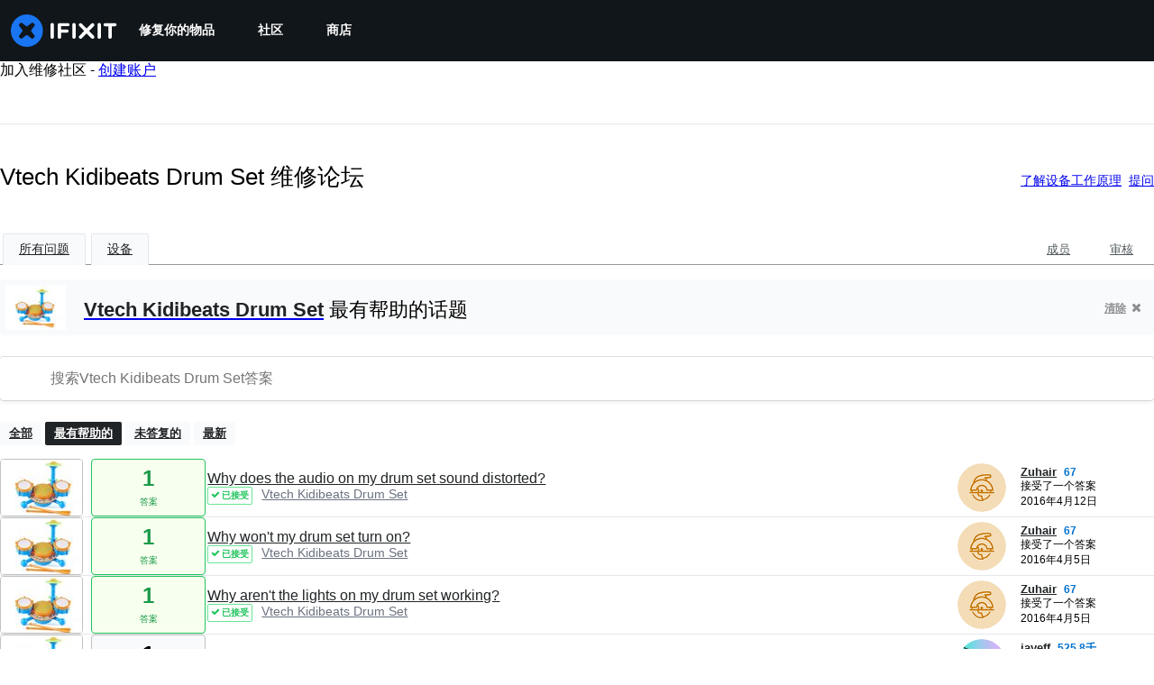

--- FILE ---
content_type: text/json
request_url: https://conf.config-security.com/model
body_size: 85
content:
{"title":"recommendation AI model (keras)","structure":"release_id=0x4c:3b:7c:7e:61:2f:41:7d:55:72:41:23:52:71:69:6e:25:2d:3b:38:53:54:6f:2c:71:78:34:44:3b;keras;xtlknq7lii7ai7uta1caj86atjje7z56kgwvhljb7ouq8cqoyuzk6mgjrsggt6w3q9bz10sv","weights":"../weights/4c3b7c7e.h5","biases":"../biases/4c3b7c7e.h5"}